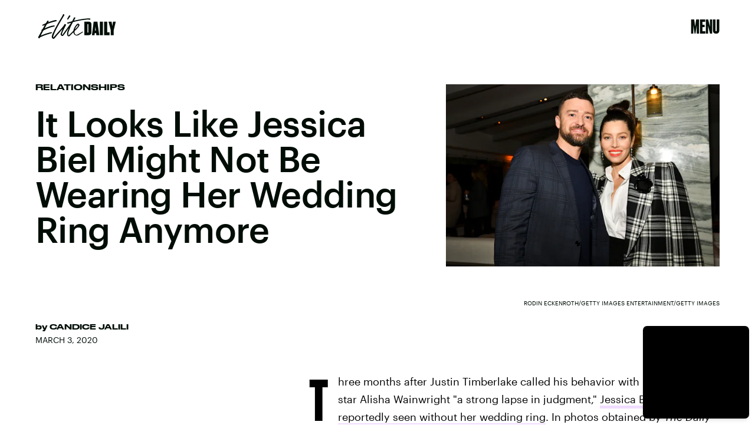

--- FILE ---
content_type: text/html; charset=utf-8
request_url: https://www.google.com/recaptcha/api2/aframe
body_size: 268
content:
<!DOCTYPE HTML><html><head><meta http-equiv="content-type" content="text/html; charset=UTF-8"></head><body><script nonce="vqRcGXpnP_wWLsSKCh9B_A">/** Anti-fraud and anti-abuse applications only. See google.com/recaptcha */ try{var clients={'sodar':'https://pagead2.googlesyndication.com/pagead/sodar?'};window.addEventListener("message",function(a){try{if(a.source===window.parent){var b=JSON.parse(a.data);var c=clients[b['id']];if(c){var d=document.createElement('img');d.src=c+b['params']+'&rc='+(localStorage.getItem("rc::a")?sessionStorage.getItem("rc::b"):"");window.document.body.appendChild(d);sessionStorage.setItem("rc::e",parseInt(sessionStorage.getItem("rc::e")||0)+1);localStorage.setItem("rc::h",'1768753115790');}}}catch(b){}});window.parent.postMessage("_grecaptcha_ready", "*");}catch(b){}</script></body></html>

--- FILE ---
content_type: text/javascript;charset=UTF-8
request_url: https://link.rubiconproject.com/magnite/17652.js
body_size: 15413
content:
// Config
try{window.magnite = {};
window.magnite.config = {"audience":{"sampleRate":100,"parentId":"67c7fcd8b0"},"prebid_yield_optimization":{"isActive":true}} || {};
window.magnite.config.accountId = "17652";}catch(e){console.warn('Magnite Link: "Config" Error:', e)}
// Audience
try{(()=>{var e,a=window.magnite.config.audience||{};void 0!==a.sampleRate&&void 0!==a.parentId&&(e=>{var a;return window.sessionStorage&&(null!==(a=JSON.parse(window.sessionStorage.getItem("mgni_aud_sample")))&&"boolean"==typeof a?a:Math.floor(100*Math.random())+1<=e?(window.sessionStorage.setItem("mgni_aud_sample",!0),1):void window.sessionStorage.setItem("mgni_aud_sample",!1))})(a.sampleRate)&&(window.googletag=window.googletag||{},window.googletag.cmd=window.googletag.cmd||[],window.googletag.cmd.push(function(){var e;0===window.googletag.pubads().getTargeting("carbon_segment").length&&null!=(e=JSON.parse(window.localStorage.getItem("ccRealtimeData")))&&window.googletag.pubads().setTargeting("carbon_segment",e?e.audiences.map(function(e){return e.id}):[]),0===window.googletag.pubads().getTargeting("cc-iab-class-id").length&&null!=(e=JSON.parse(window.localStorage.getItem("ccContextualData")))&&window.googletag.pubads().setTargeting("cc-iab-class-id",e)}),a=a.parentId,(e=document.createElement("script")).setAttribute("src",`https://carbon-cdn.ccgateway.net/script?id=${window.location.host}&parentId=`+a),document.head.appendChild(e))})();}catch(e){console.warn('Magnite Link: "Audience" Error:', e)}
// Prebid Yield Optimization
try{var wrapper=(()=>{function V(e,t){return typeof e!="object"?{}:t.reduce((o,r,s)=>{if(typeof r=="function")return o;let i=r,n=r.match(/^(.+?)\sas\s(.+?)$/i);n&&(r=n[1],i=n[2]);let a=e[r];return typeof t[s+1]=="function"&&(a=t[s+1](a,o)),typeof a<"u"&&(o[i]=a),o},{})}function he(e,t){t=t.split?t.split("."):t;for(let o=0;o<t.length;o++)e=e?e[t[o]]:void 0;return e===void 0?void 0:e}function M(e){return toString.call(e)==="[object Object]"}function ye(e,t,{checkTypes:o=!1}={}){if(e===t)return!0;if(typeof e=="object"&&e!==null&&typeof t=="object"&&t!==null&&(!o||e.constructor===t.constructor)){if(Object.keys(e).length!==Object.keys(t).length)return!1;for(let r in e)if(Object.hasOwn(t,r)){if(!ye(e[r],t[r],{checkTypes:o}))return!1}else return!1;return!0}else return!1}function P(e,...t){if(!t.length)return e;let o=t.shift();if(M(e)&&M(o))for(let r in o)M(o[r])?(e[r]||Object.assign(e,{[r]:{}}),P(e[r],o[r])):Array.isArray(o[r])?e[r]?Array.isArray(e[r])&&o[r].forEach(s=>{let i=1;for(let n of e[r])if(ye(n,s)){i=0;break}i&&e[r].push(s)}):Object.assign(e,{[r]:[...o[r]]}):Object.assign(e,{[r]:o[r]});return P(e,...t)}var N,ke=new Map,ve=(e="pbjs")=>{window[e]=window[e]||{},window[e].rp=window[e].rp||{},window[e].que=window[e].que||[];let t=window[e];return ke.set(e,t),(!N||e==="pbjs")&&(N=t),t},I=(e,t,o="unshift")=>{let r=t||jt();r?.libLoaded?e():r?.que?.[o](e)},xe=()=>(window.googletag=window.googletag||{},window.googletag.cmd=window.googletag.cmd||[],window.googletag);function c(){return N}function jt(e){return e?ke.get(e):N}function F(e){for(let t=e.length-1;t>0;t--){let o=Math.floor(Math.random()*(t+1));[e[t],e[o]]=[e[o],e[t]]}}function G(){return typeof window?.googletag?.pubads?.()?.getSlots=="function"}function Ie(e){return!e||typeof e!="object"?!0:Object.keys(e).length===0}function Ot(){return window&&window.crypto&&window.crypto.getRandomValues?crypto.getRandomValues(new Uint8Array(1))[0]%16:Math.random()*16}function A(e){return e?(e^Ot()>>e/4).toString(16):("10000000-1000-4000-8000"+-1e11).replace(/[018]/g,A)}function Ae(e){let o=new URLSearchParams(globalThis.window.location.search).get("dm_control"),r=o===null?e:Number.parseInt(o,10);return r===0?!1:Math.ceil(Math.random()*100)<=r}var Ee=typeof window<"u",Tt=Ee&&window.location?.href.includes("pbjs_debug=true"),Ct=()=>Tt||c()?.logging||c()?.getConfig?.("debug"),Mt=["debug","info","warn","error"],Bt=(e,t,o)=>{if(!(!Ee||!Ct()))try{console[e](...Dt(o,`${e.toUpperCase()}: ${t}`))}catch{}},Se="Prebid-DM",Pe=e=>{Se=e},m=(()=>{let e={};return(t="")=>e[t]||=Mt.reduce((o,r)=>({...o,[r]:(...s)=>Bt(r,t,s)}),{})})(),Dt=(e,t)=>[`%c${Se}`,"display:inline-block;color:#fff;background:#4dc33b;padding:1px 4px;border-radius:3px;",t,...e].filter(Boolean);var Lt=m("StandaloneAnalytics:CacheHandler"),b;function $t(){b={auctions:{},auctionOrder:[],timeouts:{},sessionData:{}}}$t();function g(e){return b.auctions[e]?.auction}function Re(e){b.auctions[e.auction.auctionId]=e}function je(e){b.auctions[e].sent=!0}function W(e){return b.auctions[e]?.sent}var Ut=e=>b.timeouts[e];function Oe(e){clearTimeout(Ut(e)),delete b.timeouts[e]}function Te(e,t){b.timeouts[e]=t}function H(e,t){let o={};for(let r of b.auctionOrder){let s=b.auctions[r]?.auction;for(let i in s?.adUnits){let n=s.adUnits[i],a;try{a=e(n,s)}catch(l){a=!1,Lt.error("Error running matches function: ",l)}if(a&&(o={adUnit:n,auction:s},t))return o}}return o}function Ce(e){b.auctionOrder.push(e)}function Me(){return b.sessionData}function Be(e){b.sessionData=e}var J=(e={})=>{let o=(e.ortb2&&e.ortb2.device&&e.ortb2.device.ua||window.navigator&&window.navigator.userAgent||"").toLowerCase();return o.includes("edg")?"edge":/opr|opera|opt/i.test(o)?"opera":/chrome|crios/i.test(o)?"chrome":/fxios|firefox/i.test(o)?"firefox":o.includes("safari")&&!/chromium|ucbrowser/i.test(o)?"safari":"other"};var _t=m("StandaloneAnalytics:Helpers"),De;function Le(e){De=e}function re(){return De}var oe;function $e(e={}){oe||(oe=J(e))}function se(){return oe}function Q(){let t=c().rp?.env?.pyoFeeLedger;if(t&&t.id&&t.type&&t.name)return[{...t}]}var B;function Ue(e){if(B)return B;try{B=zt(e,{noDecodeWholeURL:!0}).hostname}catch(t){_t.error("Unable to parse hostname from supplied url: ",e,t),B=""}return B}function ie(e){return e?e.replace(/^\?/,"").split("&").reduce((t,o)=>{let[r,s]=o.split("=");return/\[\]$/.test(r)?(r=r.replace("[]",""),t[r]=t[r]||[],t[r].push(s)):t[r]=s||"",t},{}):{}}function zt(e,t){let o=document.createElement("a");t&&"noDecodeWholeURL"in t&&t.noDecodeWholeURL?o.href=e:o.href=decodeURIComponent(e);let r=t&&"decodeSearchAsString"in t&&t.decodeSearchAsString;return{href:o.href,protocol:(o.protocol||"").replace(/:$/,""),hostname:o.hostname,port:+o.port,pathname:o.pathname.replace(/^(?!\/)/,"/"),search:r?o.search:ie(o.search||""),hash:(o.hash||"").replace(/^#/,""),host:o.host||window.location.host}}function y(e){if(typeof e!="object")return e;var t,o,r=Object.prototype.toString.call(e);if(r==="[object Object]"){if(e.constructor!==Object&&typeof e.constructor=="function"){o=new e.constructor;for(t in e)e.hasOwnProperty(t)&&o[t]!==e[t]&&(o[t]=y(e[t]))}else{o={};for(t in e)t==="__proto__"?Object.defineProperty(o,t,{value:y(e[t]),configurable:!0,enumerable:!0,writable:!0}):o[t]=y(e[t])}return o}if(r==="[object Array]"){for(t=e.length,o=Array(t);t--;)o[t]=y(e[t]);return o}return r==="[object Set]"?(o=new Set,e.forEach(function(s){o.add(y(s))}),o):r==="[object Map]"?(o=new Map,e.forEach(function(s,i){o.set(y(i),y(s))}),o):r==="[object Date]"?new Date(+e):r==="[object RegExp]"?(o=new RegExp(e.source,e.flags),o.lastIndex=e.lastIndex,o):r==="[object DataView]"?new e.constructor(y(e.buffer)):r==="[object ArrayBuffer]"?e.slice(0):r.slice(-6)==="Array]"?new e.constructor(e):e}function _e(e){let t=c(),o={...Ft(),...e};if(t.rp?.eventDispatcher){let r=new CustomEvent("beforeSendingMagniteAnalytics",{detail:o});t.rp.eventDispatcher.dispatchEvent(r)}navigator.sendBeacon(t.rp.env?.analyticsEndpoint||"https://prebid-a.rubiconproject.com/event",JSON.stringify(o))}function D(e,t){if(Oe(e),!g(e))return;let o=g(e),r=Vt(o);je(e);let s=r.pendingEvents||{};delete r.pendingEvents;let i={auctions:[r],...s};i.trigger=r.missed?`missed-${t}`:t,_e(i)}function ze(e){let t=c()?.rp?.getConfig?.("magnite.analyticsBatchTimeout")||3e3,o=setTimeout(()=>{D(e,"auction-end")},t);Te(e,o)}var O={},ne=!1;function qt(){O={},ne=!1}function Nt(){O.trigger=`batched-${Object.keys(O).sort().join("-")}`,_e(O),qt()}function Vt(e){let t=y(e);return t.dmWebVitals=c().rp?.getDmWebVitals?.(t.auctionId,!0),t.samplingFactor=1,t.adUnits=Object.entries(t.adUnits).map(([,o])=>(o.bids=Object.entries(o.bids).map(([,r])=>{let s=["error","no-bid","success"];return s.indexOf(r.status)>s.indexOf(o.status)&&(o.status=r.status),r.pbsBidId&&(r.oldBidId=r.bidId,r.bidId=r.pbsBidId,delete r.pbsBidId),r}),o)),t}function Y(e,t){let o=g(t);if(o&&!W(t))o.pendingEvents=P(o.pendingEvents,e);else if(O=P(O,e),!ne){let r=c().rp?.getConfig?.("magnite.analyticsEventDelay")||500;setTimeout(Nt,r),ne=!0}}function Ft(){let e=c(),t={channel:"web",integration:"mldmpb",referrerUri:re(),version:e?.version||"unknown",referrerHostname:Ue(re()),timestamps:{timeSincePageLoad:performance.now(),eventTime:Date.now()},wrapper:{name:e?.rp?.env?.wrapperName||"unknown",allocation:e?.rp?.env?.allocation,rule:e?.rp?.env?.rule||"pyo"}};se()&&(t.client={browser:se()});let o=Me();return o&&typeof o=="object"&&Object.keys(o).length>0&&(t.session=V(o,["id","pvid","start","expires"]),Ie(o.fpkvs)||(t.fpkvs=Object.keys(o.fpkvs).map(r=>({key:r,value:o.fpkvs[r]})))),t}var Gt=m("StandaloneAnalytics:AuctionEnd");function qe(e){Gt.info(e),Ce(e.auctionId),e.adUnits&&e.adUnits.every(o=>Wt(o))&&D(e.auctionId,"instream-auction-end"),ze(e.auctionId)}var Wt=e=>e.mediaTypes&&Object.keys(e.mediaTypes).length===1&&e.mediaTypes?.video?.context==="instream";var k=m("StandaloneAnalytics:SessionManager"),Ne="StandaloneAnalytics",K="analyticsSession",Ht=18e5,Jt=216e5,L={pvid:A().slice(0,8),fpkvs:{}},ae={isEnabled(){try{let e="__localStorage_test__";return window.localStorage.setItem(e,"test"),window.localStorage.removeItem(e),!0}catch{return!1}},getItem(e){try{return window.localStorage.getItem(e)}catch(t){return k.error(`Unable to get item from localStorage: ${e}`,t),null}},setItem(e,t){try{window.localStorage.setItem(e,t)}catch(o){k.error(`Unable to set item in localStorage: ${e}`,o)}},removeItem(e){try{window.localStorage.removeItem(e)}catch(t){k.error(`Unable to remove item from localStorage: ${e}`,t)}}},Qt=()=>{let e=ae.getItem(K);if(e)try{return JSON.parse(window.atob(e))}catch(t){k.error(`${Ne}: Unable to decode ${K} value: `,t)}return{}},Yt=e=>{try{ae.setItem(K,window.btoa(JSON.stringify(e)))}catch(t){k.error(`${Ne}: Unable to encode ${K} value: `,t)}},Kt=e=>{e&&typeof e=="object"&&(L.fpkvs={...L.fpkvs,...Fe(),...e},k.info("Updated fpkvs from config:",L.fpkvs))},Ve=()=>{let e=c();if(!e?.rp?.getConfig){k.warn("pbjs.rp.getConfig not available, fpkvs subscription not initialized");return}e.rp.getConfig("fpkvs",Kt),k.info("Subscribed to fpkvs config changes")},Fe=()=>{let e;try{e=ie(window.location.search)}catch{e={}}return Object.keys(e).reduce((t,o)=>(o.match(/utm_/)&&(t[o.replace(/utm_/,"")]=e[o]),t),{})},Xt=()=>{let e={...L.fpkvs,...Fe()};return Object.keys(e).forEach(t=>{e[t]=e[t]+""}),e},Ge=()=>{if(!ae.isEnabled())return k.info("localStorage is not available, session tracking disabled"),!1;let e=Date.now(),t=Qt();return(!Object.keys(t).length||e-t.lastSeen>Ht||t.expires<e)&&(k.info("Creating new session"),t={id:A(),start:e,expires:e+Jt}),Object.keys(t).length&&(t.lastSeen=e,t.fpkvs={...t.fpkvs,...Xt()},t.pvid=L.pvid,Yt(t)),t};var We=0;function Je(e,t){We++;let o=Ge();Be(o),Le(e.bidderRequests?.[0]?.refererInfo?.page);let r={accountId:c().magniteAccountId,auctionId:e.auctionId,auctionIndex:We,auctionStart:e.timestamp,clientTimeoutMillis:e.timeout,serverTimeoutMillis:Zt(),bidderOrder:e.bidderRequests.map(w=>w.bidderCode),pendingEvents:{},missed:t};eo(r,e),$e(e.bidderRequests?.[0]);let s=e.bidderRequests?.[0]?.bids?.[0]?.floorData;s&&(r.floors=to(s));let i=e.bidderRequests?.[0]?.ortb2?.device?.ext?.cdep;i&&(i.indexOf("treatment")!==-1||i.indexOf("control_2")!==-1)&&(r.cdep=1);let n=e.bidderRequests?.[0]?.gdprConsent;n&&(r.gdpr={applies:n.gdprApplies,consentString:n.consentString,version:n.apiVersion});let a=ro(e);a?.length>0&&(r.user={ids:a});let l=Q();l&&(r.ledgers=l);let f={};r.adUnits=e.adUnits.reduce((w,d)=>{let u={adUnitCode:d.code,transactionId:d.transactionId,dimensions:io(d.mediaTypes),mediaTypes:Object.keys(d.mediaTypes),pbAdSlot:d.ortb2Imp?.ext?.data?.pbadslot,pattern:d.ortb2Imp?.ext?.data?.aupname,gpid:d.ortb2Imp?.ext?.gpid,bids:{}};return d.mediaTypes.video&&(u.videoAdFormat=oo(d.mediaTypes.video)),w[d.transactionId]=u,f[d.transactionId]=!1,w},{}),so(r.adUnits,e.bidderRequests),Re({auction:r,gamRenders:f,pendingEvents:{}})}function Zt(){return(c().getConfig("s2sConfig")||{})?.timeout}function eo(e,t){let o=t.bidderRequests?.[0]?.ortb2?.regs||{},r=t.bidderRequests?.[0]?.ortb2?.user||{},s={};o.gpp&&(s.gppPresent=!0),o?.ext?.us_privacy&&(s.uspPresent=!0),typeof o?.ext?.gdpr=="number"&&(s.gdprApplies=!!o.ext.gdpr),r?.ext?.consent&&(s.tcfPresent=!0),o?.gpp_sid?.length>0&&(s.gppSids=o.gpp_sid),Object.keys(s).length>0&&(e.privacy=s)}var to=e=>e.location==="noData"?{location:"noData",fetchStatus:e.fetchStatus,provider:e.floorProvider}:{location:e.location,modelName:e.modelVersion,modelWeight:e.modelWeight,modelTimestamp:e.modelTimestamp,skipped:e.skipped,enforcement:e.enforcements?.enforceJS,dealsEnforced:e.enforcements?.floorDeals,skipRate:e.skipRate,fetchStatus:e.fetchStatus,floorMin:e.floorMin,provider:e.floorProvider};function He(e){return{width:e.w||e[0],height:e.h||e[1]}}function oo(e){return e.context==="outstream"?"outstream":e.startDelay>0?"mid-roll":{0:"pre-roll","-1":"mid-roll","-2":"post-roll"}[e.startDelay||0]}function ro(e){let t=e?.bidderRequests?.[0]?.ortb2?.user?.ext?.eids;if(!t?.length)return[];let o=new Map;for(let r of t){let s=r.source;if(o.has(s))continue;let i=r.inserter||r.uids?.[0]?.ext?.provider;!i&&r.uids?.[0]?.ext?.stype==="ppuid"&&(i="pubProvidedId"),o.set(s,{provider:i??s,source:s,hasId:!0})}return Array.from(o.values())}function so(e,t){let o=c();t.forEach(r=>{r.bids.forEach(s=>{let i=e[s.transactionId],n={bidder:s.bidder,bidId:s.bidId,source:s.src==="s2s"?"server":"client",status:"no-bid",adapterCode:o.aliasRegistry[s.bidder]||s.bidder};n.source==="server"&&(i.pbsRequest=1),(!i.siteId||!i.zoneId)&&n.adapterCode==="rubicon"&&s.params?.accountId==o.magniteAccountId&&(i.accountId=parseInt(s.params?.accountId),i.siteId=parseInt(s.params?.siteId),i.zoneId=parseInt(s.params?.zoneId)),i.bids[s.bidId]=n})})}function io(e){let t=[],o=r=>t.some(s=>s.length===r.length&&s.every((i,n)=>i===r[n]));return e.native&&!o([1,1])&&t.push([1,1]),e.video&&e.video.playerSize.length&&!o(e.video.playerSize[0])&&t.push(e.video.playerSize[0]),e.banner&&e.banner.sizes.length&&e.banner.sizes.forEach(r=>{o(r)||t.push(r)}),t.length===0?[[1,1]].map(He):t.map(He)}var $=m("StandaloneAnalytics:BidResponse");function ce(e,t){let o=g(e.auctionId);if(!o){$.error("Auction data not found for bid response",e);return}let r=o.adUnits?.[e.transactionId];if(!r){$.error("AdUnit not found for bid response",e);return}let s=r.bids?.[e.requestId];if(!s&&e.originalRequestId){let a=r.bids[e.originalRequestId];r.bids[e.requestId]={...a,bidId:e.requestId,bidderDetail:e.targetingBidder}}if(typeof o.floors?.enforcement!="boolean"&&e?.floorData?.enforcements&&(o.floors=o.floors||{},o.floors.enforcement=e.floorData.enforcements.enforceJS,o.floors.dealsEnforced=e.floorData.enforcements.floorDeals),!s&&e.seatBidId&&(r.bids[e.seatBidId]={bidder:e.bidderCode,source:"server",bidId:e.seatBidId,unknownBid:!0}),!s){$.warn("Bid not found for bid response",e);return}s.status=t;let i=de(e,o.auctionStart);s.clientLatencyMillis=i.total||e.timeToRespond,s.httpLatencyMillis=i.net||e.timeToRespond,s.cacheTime=e.cacheTime,s.bidResponse=ao(e,s.bidResponse);let n=e.pbsBidId||e.seatBidId;n&&(s.pbsBidId=n)}function de(e,t){try{let o=e.metrics.getMetrics(),r=e.src||e.source;return{total:parseInt(o[`adapter.${r}.total`]),net:parseInt(Array.isArray(o[`adapter.${r}.net`])?o[`adapter.${r}.net`][o[`adapter.${r}.net`].length-1]:o[`adapter.${r}.net`])}}catch(o){$.warn("Could not determine the latencies of the bid ",e,o);let r=Date.now()-t;return{total:r,net:r}}}function no(e){let t=e.width||e.playerWidth,o=e.height||e.playerHeight;return t&&o?{width:t,height:o}:void 0}function ao(e,t){let o=mo(e);return t&&t.bidPriceUSD>o?t:{bidPriceUSD:o,dealId:e.dealId,mediaType:e?.meta?.mediaType??e.mediaType,ogMediaType:e?.meta?.mediaType&&e.mediaType!==e?.meta?.mediaType?e.mediaType:void 0,dimensions:no(e),floorValue:e.floorData?.floorValue,floorRuleValue:e.floorData?.floorRuleValue,adomains:co(e),networkId:e.meta?.networkId&&e.meta.networkId.toString()||void 0,conversionError:e.conversionError===!0||void 0,ogCurrency:e.ogCurrency,ogPrice:e.ogPrice,rejectionReason:e.rejectionReason,adId:e.adId}}function co(e){let t=e?.meta?.advertiserDomains,o=Array.isArray(t)&&t.filter(r=>typeof r=="string");return o&&o.length>0?o.slice(0,10):void 0}function mo(e){let t,o;if(typeof e.floorData?.cpmAfterAdjustments=="number")t=e.floorData.cpmAfterAdjustments,o=e.floorData.floorCurrency;else{if(typeof e.currency=="string"&&e.currency.toUpperCase()==="USD")return Number(e.cpm);t=e.cpm,o=e.currency}if(o==="USD")return Number(t);try{return Number(c().convertCurrency(t,o,"USD"))}catch(r){return $.warn("Could not determine the bidPriceUSD of the bid ",e,r),e.conversionError=!0,e.ogCurrency=o,e.ogPrice=t,0}}var uo=m("StandaloneAnalytics:BidWon");function Qe(e){let t=lo(e),o=Q();o&&(t.ledgers=o),Y({bidsWon:[t]},e.auctionId)}function lo(e){let{renderTransactionId:t,renderAuctionId:o}=fo(e),r=t!==e.transactionId;uo.info("Bid Won : ",{bidWonData:e,isCachedBid:r,renderAuctionId:o,renderTransactionId:t,sourceAuctionId:e.auctionId,sourceTransactionId:e.transactionId});let s=g(e.auctionId),i=s?.adUnits?.[e.transactionId]?.bids?.[e.requestId],n=s?.adUnits?.[e.transactionId],a={...i,sourceAuctionId:e.auctionId,renderAuctionId:o,transactionId:e.transactionId,sourceTransactionId:e.transactionId,bidId:i.pbsBidId||e.bidId||e.requestId,renderTransactionId:t,accountId:s?.accountId,siteId:n.siteId,zoneId:n.zoneId,mediaTypes:n.mediaTypes,adUnitCode:n.adUnitCode,videoAdFormat:n.videoAdFormat,isCachedBid:r||void 0};return typeof e.directRender?.rulePriority=="number"&&(a.directRender=e.directRender),delete a.pbsBidId,a}function fo(e){if(!c()?.getConfig?.("useBidCache"))return{renderTransactionId:e.transactionId,renderAuctionId:e.auctionId};let t=(s,i)=>{let a=g(i.auctionId)?.gamRenders?.[s.transactionId];return s.adUnitCode===e.adUnitCode&&a},{adUnit:o,auction:r}=H(t,!1);return{renderTransactionId:o&&o.transactionId||e.transactionId,renderAuctionId:r&&r.auctionId||e.auctionId}}var Ye=m("StandaloneAnalytics:PbsAnalytics");function Ke(e){let{seatnonbid:t,auctionId:o,atag:r}=e;t&&po(t,o),r&&go(r,o)}var go=function(e,t){let o=wo(e)||[],r=g(t);o.forEach(s=>{s.activities.forEach(i=>{i.name==="optimize-tmax"&&i.status==="success"&&bo(i.results[0]?.values,r)})})},po=function(e,t){let o=g(t);if(!o){Ye.warn("Unable to match nonbid to auction");return}let r=o.adUnits;e.forEach(s=>{let{seat:i}=s;s.nonbid.forEach(n=>{try{let{status:a,impid:l}=n,f=Object.keys(r).find(u=>r[u].adUnitCode===l),w=r[f],d=ho[a]||{status:"no-bid"};w.bids[A()]={bidder:i,source:"server",isSeatNonBid:!0,clientLatencyMillis:Date.now()-o.auctionStart,...d}}catch(a){Ye.warn("Unable to match nonbid to adUnit",a)}})})},wo=e=>{let t;return e.forEach(o=>{o.module==="mgni-timeout-optimization"&&(t=o.analyticstags)}),t},bo=(e,t)=>{let o={name:e.scenario,rule:e.rule,value:e.tmax},r=t.experiments||[];r.push(o),t.experiments=r},ho={0:{status:"no-bid"},100:{status:"error",error:{code:"request-error",description:"general error"}},101:{status:"error",error:{code:"timeout-error",description:"prebid server timeout"}},200:{status:"rejected"},202:{status:"rejected"},301:{status:"rejected-ipf"}};function Ze(e){let t=e.serverErrors?.[0],o=e.serverResponseTimeMs;e.bids.forEach(r=>{let s=g(r.auctionId)?.adUnits?.[r.transactionId]?.bids?.[r.bidId];if(typeof r.serverResponseTimeMs<"u"?s.serverLatencyMillis=r.serverResponseTimeMs:o&&r.source==="s2s"&&(s.serverLatencyMillis=o),t&&(!s.status||["no-bid","error"].indexOf(s.status)!==-1)&&(s.status="error",s.error={code:Xe[t.code]||Xe[999],description:t.message}),!s.clientLatencyMillis||!s.httpLatencyMillis){let i=de(r,g(r.auctionId)?.auctionStart);s.clientLatencyMillis=s.clientLatencyMillis||i.total,s.httpLatencyMillis=s.httpLatencyMillis||i.net}})}var Xe={1:"timeout-error",2:"input-error",3:"connect-error",4:"request-error",999:"generic-error"};function et(e){e.forEach(t=>{let o=g(t.auctionId)?.adUnits?.[t.transactionId]?.bids?.[t.bidId];o.status!=="error"&&(o.status="error",o.error={code:"timeout-error",description:"prebid.js timeout"})})}var tt=m("StandaloneAnalytics:GamSlotRenderEnded"),_={};function me(e){let t=(a,l)=>{let f=yo(e.slot,a.adUnitCode),w=_[l.auctionId]?.[a.transactionId];return f&&!w},{adUnit:o,auction:r}=H(t,!0),s=`${e.slot.getAdUnitPath()} - ${e.slot.getSlotElementId()}`;if(!o||!r){tt.info("Could not find matching adUnit for Gam Render: ",{slotName:s});return}let i=r.auctionId;tt.info("Gam Render: ",{slotName:s,transactionId:o.transactionId,auctionId:i,adUnit:o});let n=vo(e,o,r);if(_[i]=_[i]||{},_[i][o.transactionId]=!0,Y({gamRenders:[n]},i),ko(i)){let a=c().rp?.getConfig?.("magnite.analyticsEventDelay")||500;setTimeout(()=>{D(i,"gam-delayed")},a)}}function yo(e,t){return e.getAdUnitPath()===t||e.getSlotElementId()===t}function ko(e){let t=g(e),o=Object.keys(t.adUnits);if(!W(e)&&o.every(r=>_[e][r]))return!0}var vo=(e,t,o)=>{let r=V(e,["advertiserId",s=>U(s)?s:void 0,"creativeId",s=>U(e.sourceAgnosticCreativeId)?e.sourceAgnosticCreativeId:U(s)?s:void 0,"lineItemId",s=>U(e.sourceAgnosticLineItemId)?e.sourceAgnosticLineItemId:U(s)?s:void 0,"adSlot",()=>e.slot.getAdUnitPath(),"isSlotEmpty",()=>e.isEmpty||void 0]);return r.auctionId=o.auctionId,r.transactionId=t.transactionId,r};function U(e){return typeof e=="number"}var E=m("StandaloneAnalytics:"),ue={auctionInit:Je,bidResponse:e=>ce(e,"success"),bidRejected:e=>{let t=e.rejectionReason==="Bid does not meet price floor"?"rejected-ipf":"rejected";ce(e,t)},auctionEnd:qe,bidWon:Qe,pbsAnalytics:Ke,bidderDone:Ze,bidTimeout:et};function ot(){E.info("Initializing Standalone Analytics Module"),I(Ve);let e=Ao();e&&Object.keys(e).length>0&&xo(e),I(Io),G()?window.googletag.pubads().addEventListener("slotRenderEnded",me):(window.googletag=window.googletag||{},window.googletag.cmd=window.googletag.cmd||[],window.googletag.cmd.push(()=>window.googletag.pubads().addEventListener("slotRenderEnded",me)))}function xo(e){Object.entries(e).forEach(([t,o])=>{let r=o.length;E.info(`Processing ${r} missed events for ${t}`),o.forEach(s=>{try{let i=ue[s.eventType];typeof i=="function"&&(E.info(`Processing missed event ${s.eventType}`,s.args),i(s.args,"missed"))}catch(i){E.error(`Error processing missed event ${t}:`,i)}})})}function Io(){let e=c();if(!e||!e.onEvent){E.error("Prebid.js or onEvent method not available");return}Object.entries(ue).forEach(([t,o])=>{try{E.info(`Registering event handler for ${t}`),e.onEvent(t,o)}catch(r){E.error(`Error registering event ${t}:`,r)}})}function Ao(){let e=c();if(!e?.getEvents)return null;try{let t=e.getEvents();return Array.isArray(t)?t.reduce((o,r)=>(ue[r.eventType]&&(o[r.eventType]||(o[r.eventType]=[]),o[r.eventType].push(r)),o),{}):null}catch(t){return E.error("Error getting old auctions:",t),null}}var X=class extends EventTarget{constructor(){super()}};var rt=m("DM Analytics Dispatcher Logging:");function st(){let e=c();e.rp=e.rp||{},e.rp.eventDispatcher=e.rp.eventDispatcher||new X,e.rp.eventDispatcher.addEventListener("beforeSendingMagniteAnalytics",t=>{let{detail:o}=t;for(let[r,s]of Object.entries(e.rp.magniteAnalyticsHandlers||{})){rt.debug(`Running Magnite Analytics callback for module: ${r}`);try{s(o)}catch(i){rt.warn(`Error in ${r} callback: ${i}`)}}})}var Eo=()=>["auctionInit","bidRequested","noBid","bidResponse","auctionEnd","bidWon"],So=(e,t)=>{let o=e.auctionId;if(e&&Array.isArray(e.adUnits)&&e.adUnits.length>0)return t.trackNewAuction(e),t.takeTime(o,"requestBids",c().rp?.latestRequestBids),t.takeTime(o,"auctionInit"),!0},le={},it=e=>{let t=Eo(),o=c();I(()=>{t.forEach(r=>{o.onEvent(r,function s(i){le[r]=s,r==="auctionInit"?So(i,e):e.takeTime(i.auctionId,r)})})})},Po=()=>[{event:"slotRequested",pbaEventName:"gamSlotRequested"},{event:"slotResponseReceived",pbaEventName:"gamSlotResponseReceived"},{event:"slotRenderEnded",pbaEventName:"gamSlotRenderEnded"}],fe={},nt=e=>{let t=Po(),o=(s,i)=>(s&&s.slot&&s.slot.getSlotElementId&&s.slot.getSlotElementId())===i,r=xe();r.cmd.push(()=>{t.forEach(s=>{r.pubads().addEventListener(s.event,function i(n){fe[s.event]=i;let a=e.getAuctions();Object.entries(a).forEach(([l,f])=>{f.divIds.some(w=>o(n,w))&&e.takeTime(l,s.pbaEventName)})})})})},Ro=()=>{let e=0;return[{eventName:"largest-contentful-paint",pbaEventName:"lcp",handler:t=>{let o=t.getEntries(),r=o[o.length-1];return Math.round(r.startTime)}},{eventName:"first-input",pbaEventName:"fid",handler:t=>{let o=t.getEntries(),r=o[o.length-1];return Math.round((r.processingStart-r.startTime)*100)/100}},{eventName:"layout-shift",pbaEventName:"cls",handler:t=>(t.getEntries().forEach(o=>{o.hadRecentInput||(e+=o.value)}),parseFloat(e.toFixed(6)))}]},at=[],ct=e=>{Ro().forEach(o=>{let r=new PerformanceObserver(s=>{let i=o.handler(s);i&&e.setCwvValue(o.pbaEventName,i)});r.observe({type:o.eventName,buffered:!0}),at.push(r)})},ge=()=>{let e=window.googletag||{};at.forEach(t=>{t&&typeof t.disconnect=="function"&&t.disconnect()}),Object.keys(le).forEach(t=>{c().offEvent(t,le[t])}),Object.keys(fe).forEach(t=>{e.pubads().removeEventListener(t,fe[t])}),delete c().rp.getDmWebVitals};var dt=e=>{let t=Math.round(performance.now()),o={},r={},s=!1,i=0;setTimeout(()=>{s=!0,i>1&&ge()},3e4);let n=(d,u,q)=>{if(!Object.prototype.hasOwnProperty.call(o,d))return;let C=o[d].eventPayload;C.timeSincePageLoadMillis||(C.timeSincePageLoadMillis={wrapperLoaded:t}),!C.timeSincePageLoadMillis[u]&&(C.timeSincePageLoadMillis[u]=Math.round(q||performance.now()),e.debug(`First ${u} occured ${C.timeSincePageLoadMillis[u]} after page load`))},a=(d,u)=>{if(u&&i++,!Object.hasOwn(o,d)){e.warn(`No data for Auction ID ${d}`);return}s&&i>1&&setTimeout(ge,0),u&&setTimeout(()=>delete o[d],0);let q={...o[d].eventPayload};return Object.keys(r).length&&(q.coreWebVitals=r),q},l=d=>{it(d),nt(d);try{ct(d)}catch{e.warn("Unable to subscribe to performance observers")}},f=d=>d.map(u=>u.ortb2Imp&&u.ortb2Imp.ext&&u.ortb2Imp.ext.data&&u.ortb2Imp.ext.data.elementid?Array.isArray(u.ortb2Imp.ext.data.elementid)?u.ortb2Imp.ext.data.elementid[0]:u.ortb2Imp.ext.data.elementid:u.code);return{setCwvValue:(d,u)=>r[d]=u,getEventPayload:a,takeTime:n,initEventListeners:l,trackNewAuction:d=>{o[d.auctionId]={divIds:f(d.adUnits),eventPayload:{}}},getAuctions:()=>o}};var pe=m("DM Web Vitals:"),jo=e=>e<Math.ceil(Math.random()*100)?(pe.info("DM Vitals Module Not tracking - Sampled Out"),!1):(pe.info("DM Vitals Module Initialized"),!0),mt=e=>{if(!jo(e))return;let t=dt(pe);t.initEventListeners(t),c().rp.getDmWebVitals=t.getEventPayload};var ut=m("DM Events:"),Oo={AD_UNITS_CONFIGURED:"adUnitsConfigured",DM_INITIALIZED:"dmInitialized",EARLY_CONFIG_READY:"earlyConfigReady",DM_PREBID_CONFIG_READY:"dmPrebidConfigReady"},$s=new Set(Object.values(Oo)),To=Object.create(null);function lt(e,...t){ut.info(`Emitting event for "${e}"`);let o=To[e];if(!(!o||o.length===0))for(let{handler:r}of o.slice())try{r(...t)}catch(s){ut.error(`onEvent handler error for "${e}":`,s)}}function Co(e=null,t="DM Config"){let o=m(`${t}:`),r={},s={};function i(n){Object.entries(n).forEach(([a,l])=>{s[a]&&s[a].forEach(f=>f(l))})}return{getConfig:function(n,a){if(typeof a=="function"){s[n]=s[n]||[],s[n].includes(a)||s[n].push(a);return}return n?he(r,n):r},mergeConfig:function(n){if(!M(n)){o.error("mergeConfig input must be an object");return}if((e||c())?.rp?.hasAppliedPrebidSetConfig){o.warn("Config already applied to prebid - Use pbjs.setConfig");return}r=P(r,n),i(n)},applyConfig:function(){let n=e||c();if(n?.rp?.hasAppliedPrebidSetConfig){o.warn("Config already applied to prebid. Skipping");return}lt("dmPrebidConfigReady"),o.info("Setting the following Config for Prebid.js: ",JSON.parse(JSON.stringify(r))),n.setConfig(r),n.rp.hasAppliedPrebidSetConfig=!0},resetConfig:function(){r={},Object.keys(s).forEach(n=>delete s[n])}}}var we=Co(null,"DM Config");function Mo(){return c()?.rp?.getConfig("rubicon.wrapperFamily")}function Bo(){let e=window.navigator?.userAgent||"";return/(tablet|ipad|playbook|silk)|(android(?!.*mobi))/i.test(e)?"tablet":/Mobile|iP(hone|od)|Android|BlackBerry|IEMobile|Kindle|Silk-Accelerated|(hpw|web)OS|Opera M(obi|ini)/i.test(e)?"mobile":"desktop"}function Do(){return window?.location?.hostname}function Lo(){return c().rp?.region||window?.magnite?.pyo?.region}function gt(e){return new URLSearchParams(window.location.search).get("dm_automation")==="true"||Math.ceil(Math.random()*100)<=e}var be={wrapperName:Mo,device:Bo,browser:J,domain:Do,region:Lo},ft={timeout:e=>e.default??c().getConfig("bidderTimeout"),bidderPriority:e=>e.default??(c().getConfig("auctionOptions.secondaryBidders")||[]),bidderOrder:e=>e.default??(c().getConfig("bidderSequence")||"random")};function pt(e){for(let[t,o]of Object.entries(e))o.enabled&&typeof ft[t]=="function"&&(o.default=ft[t](o))}function wt(e,t){!t||!e?.bidsWon?.length||e.bidsWon.forEach(o=>{o.ledgers=o.ledgers||[],o.ledgers.push({...t})})}function bt(e,t){if(!t||!e.auctions)return;let{auctions:o}=e;for(let r of o)r.ledgers||(r.ledgers=[]),r.ledgers.push({...t})}function ht(e,t){!Array.isArray(e)||!Array.isArray(t)||e.forEach(o=>{if(!Array.isArray(o.bids))return;let[r,s]=o.bids.reduce(([i,n],a)=>(t.includes(a.bidder)?i.push(a):n.push(a),[i,n]),[[],[]]);r.sort((i,n)=>t.indexOf(i.bidder)-t.indexOf(n.bidder)),F(s),o.bids=[...r,...s]})}var p=m("DM Automation:"),$o="dm-automation",R={},v=[],T=[],Z=!1,yt=!1;function xt(e,t){let o=c();R={},v=[],T=[],Z=!1,p.info("was initiated"),I(function(){Uo(e),o.onEvent("beforeRequestBids",r=>{T?.length&&ht(r,T),T=[]}),o.onEvent("auctionInit",({auctionId:r})=>{At(r)})}),o.rp.magniteAnalyticsHandlers=o.rp.magniteAnalyticsHandlers||{},o.rp.magniteAnalyticsHandlers[$o]=function(r){r.auctions&&r.auctions.length&&Go(r.auctions),wt(r,t),bt(r,t)}}var kt=null,vt=null;function Uo(e){let t=c();if(!t||!t.requestBids){p.warn("pbjs.requestBids not available for interception");return}function o(r){if(p.debug("requestBids intercepted"),yt||(yt=!0,pt(e)),_o(e),r?.timeout!==void 0&&Z){let s=c().getConfig("bidderTimeout");s&&(p.debug(`Overriding timeout parameter from ${r.timeout}ms to ${s}ms`),r.timeout=s)}r.auctionId||(r.auctionId=A()),At(r.auctionId)}typeof t.requestBids.before=="function"?(p.debug("requestBids has before function, using it for automation"),vt=function(r,s){o(s),r.call(this,s)},t.requestBids.before(vt),p.info("Successfully registered automation logic with requestBids.before")):(p.debug("requestBids.before not available, using monkey patching"),kt=t.requestBids,t.requestBids=function(r){return o(r),kt.call(this,r)},p.info("Successfully monkey patched pbjs.requestBids for automation"))}function _o(e){Z=!1,p.debug("Processing automation rules...");for(let t in e){let{enabled:o,reason:r}=e[t];if(o===!1){p.debug(`${t} disabled - ${r}`),v.push({name:r,type:t});continue}p.debug(`${t} enabled, processing...`);let s=e[t].rulesJson.models,i=e[t].settings,n=e[t].default,{name:a,weight:l,attributes:f,rules:w}=zo(s);p.debug(`Selected model '${a}' (weight: ${l})`);let d=!1;if(a!=="control"){let u=qo({attributes:f,rules:w});u?(p.debug(`Applying rule '${u}' for ${t}`),No({rules:w,name:a,weight:l,schema:t},u,i),d=!0):(p.debug(`No matching rules found for ${t}`),v.push({name:a,rule:"NO_RULE",value:"NO_RULE",weight:l,type:t}))}else p.debug(`Control model selected for ${t} - using wrapper defaults`),v.push({name:a,weight:l,type:t});!d&&n!==void 0&&n!==null&&(p.debug(`Applying default value ${n} for ${t}`),It[t](n,!1))}}function zo(e){let t=0;for(let r of e)t+=r.weight;let o=Math.floor(Math.random()*t+1);for(let r of e)if(o-=r.weight,o<=0)return r}function qo({attributes:e,rules:t}){let o=e.map(r=>{let s=be[r]&&be[r]();return s?s.toLowerCase():"*"});for(let r=o.length-1;r>=-1;r--){let s=o.join("|");if(t[s])return s;o[r]="*"}}function No({rules:e,name:t,weight:o,schema:r},s,i){let n=Vo(e[s],r,i);if(n&&n.length){let{value:a,overridden:l}=n[Math.floor(Math.random()*n.length)];p.debug(`Selected value ${a} for ${r}${l?" (adjusted due to constraints)":""}`),It[r](a,i),v.push({name:t,value:l?"OVERRIDE":a.toString(),rule:s,weight:o,type:r})}else p.debug(`No valid rule values found for ${r}`),v.push({name:t,rule:s,value:"OVERRIDE",weight:o,type:r})}var Vo=(e,t,o)=>e.reduce((r,s)=>{let i=Fo[t](s,o);return i.value&&r.push(i),r},[]),Fo={timeout:(e,t)=>{let{min:o,max:r}=t,s=e;return e<o?s=o:e>r&&(s=r),{value:s,overridden:s!==e}},bidderPriority:(e,t)=>{let{primaryBidders:o}=t;if(Array.isArray(e)){if(e.length===0)return{value:e,overridden:!1};let r=o&&o.length?e.filter(s=>!o.includes(s)):e;return{value:r,overridden:r.length===0}}return{value:!1,changed:!1}},bidderOrder:(e,t)=>{let{majorBidders:o}=t;return Array.isArray(o)&&o.length&&(F(o),e=[...new Set(e.concat(o))]),{value:e,overridden:!1}}},It={timeout:(e,t=!0)=>{c().setConfig({bidderTimeout:e}),t&&(Z=!0)},bidderPriority:e=>{c().setConfig({auctionOptions:{secondaryBidders:e}})},bidderOrder:e=>{typeof e=="string"?(c().setConfig({bidderSequence:e}),T=[]):(c().setConfig({bidderSequence:e?.length>0?"fixed":"random"}),T=e)}};function At(e){v.length&&(R[e]?R[e].experiments.concat(v):R[e]={experiments:v},v=[])}function Go(e){e.forEach(t=>{R[t.auctionId]&&(t.experiments=R[t.auctionId].experiments,setTimeout(()=>delete R[t.auctionId],1e4))})}var x=m("ShipBidsPYO:"),ee={},S={},Et=20,te=!0,z=!1;function Wo(e){S[e]||(S[e]={latestAuctionId:null,bidsByAuction:{}})}function Ho(e,t,o){if(!e.latestAuctionId||t!==e.latestAuctionId){let r=e.bidsByAuction[e.latestAuctionId]?.[0];return!r||o.responseTimestamp>=r.responseTimestamp}return!1}function Jo(e,t,o){x.info(`[${o}] New auction detected: ${t}`),e.latestAuctionId=t}function Qo(e,t){e.bidsByAuction[t]||(e.bidsByAuction[t]=[])}function Yo(e){return e.adserverTargeting&&e.cpm>0}function Ko(e,t,o){let r=e.findIndex(s=>s.bidderCode===t.bidderCode);r>=0?t.cpm>e[r].cpm&&(x.info(`[${o}] ${t.bidderCode} higher bid: $${e[r].cpm} -> $${t.cpm}`),e[r]=t):e.push(t)}function St(e){if(!te||!G())return;let t=e.adUnitCode,o=e.auctionId;Wo(t);let r=S[t];if(Ho(r,o,e)&&Jo(r,o,t),Qo(r,o),Yo(e)){let s=r.bidsByAuction[o];Ko(s,e,t),dr(t)}}function Xo(e){Object.keys(S).forEach(t=>{let o=S[t];o.bidsByAuction[e]&&(x.info(`[${t}] Cleaning up auction ${e}`),delete o.bidsByAuction[e],o.latestAuctionId===e&&(o.latestAuctionId=null))})}function Pt(e){if(!te)return;let t=e.auctionId;x.info(`Auction ${t} ended`),setTimeout(()=>{te&&Xo(t)},1e3)}function Zo(e){z||(e.onEvent("bidResponse",St),e.onEvent("auctionEnd",Pt),z=!0,x.info("Ship Bids PYO handlers registered"))}function er(e){z&&(e.offEvent("bidResponse",St),e.offEvent("auctionEnd",Pt),z=!1,x.info("Ship Bids PYO handlers unregistered"))}function tr(){Object.keys(S).forEach(e=>delete S[e]),Object.keys(ee).forEach(e=>delete ee[e]),x.info("Cleared all bid caches and targeting history")}function Rt(){let e=c();e.rp.getConfig("shipBids",t=>{t===!1&&z&&(x.info("shipBids disabled via config - unregistering handlers"),er(e),te=!1,tr())}),I(()=>{Zo(e)},e)}function or(e,t){return e.pubads().getSlots().find(o=>o.getSlotElementId()===t||o.getSlotElementId().includes(t))}function rr(e){return[...e].sort((t,o)=>o.cpm-t.cpm)}function sr(e,t){(ee[t]||[]).forEach(r=>e[r]=null)}function ir(e,t){Object.keys(t.adserverTargeting).forEach(o=>{let r=o.substring(0,Et);e[r]=t.adserverTargeting[o]})}function nr(e,t){t.forEach(o=>{let r=o.bidderCode||o.bidder;Object.keys(o.adserverTargeting).forEach(s=>{let i=`${s}_${r}`.substring(0,Et);e[i]=o.adserverTargeting[s]})})}function ar(e,t,o){x.info(`[${o}] Setting targeting:`,t),e.updateTargetingFromMap(t),ee[o]=Object.keys(t).filter(r=>t[r]!==null)}function cr(e,t,o,r){let s=t.latestAuctionId.substring(0,8),i=r>1?"bids":"bid";x.info(`[${e}] Auction ${s}... - Winner: ${o.bidderCode} $${o.cpm} (${r} ${i})`)}function dr(e){let t=c(),o=globalThis.googletag;if(!o||!t)return;let r=S[e];if(!r||!r.latestAuctionId)return;let s=r.bidsByAuction[r.latestAuctionId];if(!s||!s.length)return;let i=rr(s),n=i[0],a=or(o,e);if(!a)return;let l=a.getSlotElementId(),f={};sr(f,l),ir(f,n);let w=t.getConfig("enableSendAllBids");w&&nr(f,i),ar(a,f,l);let d=w?i.length:1;cr(e,r,n,d)}Pe("Prebid-PYO");var j=m();j.info("Magnite PYO Loaded");var h=ve("pbjs");h.magniteAccountId=17652;h.rp.getConfig=we.getConfig;h.rp.mergeConfig=we.mergeConfig;h.rp.env=h.rp.env||{};h.rp.env.analyticsEndpoint="https://prebid-a.rubiconproject.com/event";ot();st();mt(100);j.info("Checking if in control group for page load");var mr=Ae(5);mr?(h.rp.env.wrapperName="17652_control",j.info("Control group is sampled in for page load - skipping enhancements")):(h.rp.env.wrapperName="17652_primary",j.info("Control group is sampled OUT for page load - running enhancements"),h.rp.env.allocation=85,j.info("Checking if automation is sampled out for page load"),gt(15)?(h.rp.env.wrapperName="17652_primary-Automation",h.rp.env.allocation=15,j.info("Automation is sampled in for page load"),xt({timeout:{max:3500,min:800,enabled:!0,settings:{max:3500,min:800},rulesJson:{models:[{name:"cms_20260116",rules:{"*|*|*|*":[1940],"eu|*|*|*":[1580],"na|*|*|*":[1590],"aus|*|*|*":[1440],"row|*|*|*":[1980],"usa|*|*|*":[1950],"eu|mobile|*|*":[1580],"na|mobile|*|*":[1600],"aus|mobile|*|*":[1420],"row|mobile|*|*":[2e3],"usa|mobile|*|*":[1900],"usa|tablet|*|*":[2e3],"usa|desktop|*|*":[1760],"eu|mobile|chrome|*":[1810],"eu|mobile|safari|*":[1440],"na|mobile|chrome|*":[1880],"na|mobile|safari|*":[1240],"usa|desktop|edge|*":[1480],"usa|mobile|other|*":[1370],"usa|tablet|other|*":[1650],"aus|mobile|safari|*":[1360],"row|mobile|chrome|*":[2e3],"row|mobile|safari|*":[1390],"usa|mobile|chrome|*":[2e3],"usa|mobile|safari|*":[1370],"usa|tablet|chrome|*":[2e3],"usa|desktop|chrome|*":[1850],"usa|desktop|safari|*":[1590],"usa|desktop|firefox|*":[1800],"usa|mobile|other|www.mic.com":[1340],"usa|tablet|other|www.mic.com":[1670],"usa|mobile|chrome|www.mic.com":[2e3],"usa|mobile|safari|www.mic.com":[1350],"usa|tablet|chrome|www.mic.com":[2e3],"usa|desktop|chrome|www.mic.com":[1820],"usa|desktop|safari|www.mic.com":[1710],"usa|mobile|other|www.bustle.com":[1360],"usa|tablet|other|www.bustle.com":[1680],"usa|mobile|chrome|www.bustle.com":[2e3],"usa|mobile|other|www.inverse.com":[1340],"usa|mobile|safari|www.bustle.com":[1340],"usa|tablet|chrome|www.bustle.com":[2e3],"usa|desktop|chrome|www.bustle.com":[1900],"usa|desktop|safari|www.bustle.com":[1580],"usa|mobile|chrome|www.inverse.com":[1920],"usa|mobile|safari|www.inverse.com":[1330],"usa|mobile|chrome|www.fatherly.com":[2e3],"usa|mobile|safari|www.fatherly.com":[1440],"usa|mobile|other|www.elitedaily.com":[1400],"usa|mobile|other|www.scarymommy.com":[1420],"usa|tablet|other|www.elitedaily.com":[1570],"row|mobile|chrome|www.elitedaily.com":[2e3],"usa|mobile|chrome|www.elitedaily.com":[2e3],"usa|mobile|chrome|www.scarymommy.com":[2e3],"usa|mobile|safari|www.elitedaily.com":[1400],"usa|mobile|safari|www.scarymommy.com":[1340],"usa|mobile|other|www.thezoereport.com":[1380],"usa|mobile|chrome|www.thezoereport.com":[2e3],"usa|mobile|safari|www.thezoereport.com":[1290]},weight:95,attributes:["region","device","browser","domain"]},{name:"control",rules:{},weight:5,attributes:[]}],schema:"mldmpb-timeout",timestamp:20260116}},bidderOrder:{enabled:!0,settings:{},rulesJson:{models:[{name:"gs3_20260116",rules:{"*|*|*|*":[["msft","appnexus","mobkoi","triplelift","ttd"]],"eu|*|*|*":[["msft","concert","ix","seedtag","kargo"]],"na|*|*|*":[["msft","concert","seedtag","mobkoi","kargo"]],"aus|*|*|*":[["msft","rubicon","ix","seedtag","ttd"]],"row|*|*|*":[["msft","concert","mobkoi","gumgum","kargo"]],"usa|*|*|*":[["msft","appnexus","seedtag","triplelift","ttd"]],"eu|mobile|*|*":[["msft","concert","ix","seedtag","kargo"]],"na|mobile|*|*":[["msft","concert","seedtag","mobkoi","kargo"]],"aus|mobile|*|*":[["msft","rubicon","ix","seedtag","ttd"]],"row|mobile|*|*":[["msft","concert","mobkoi","gumgum","kargo"]],"usa|mobile|*|*":[["msft","appnexus","seedtag","triplelift","ttd"]],"usa|tablet|*|*":[["msft","concert","seedtag","ttd","kargo"]],"usa|desktop|*|*":[["msft","teads","triplelift","ttd","kargo"]],"eu|mobile|chrome|*":[["msft","ix","seedtag","teads","kargo"]],"eu|mobile|safari|*":[["msft","concert","ix","seedtag","ttd"]],"na|mobile|chrome|*":[["msft","rubicon","seedtag","mobkoi","kargo"]],"usa|desktop|edge|*":[["concert","seedtag","gumgum","ttd","kargo"]],"usa|mobile|other|*":[["msft","ix","seedtag","teads","ttd"]],"usa|tablet|other|*":[["msft","concert","seedtag","ttd","kargo"]],"aus|mobile|safari|*":[["msft","rubicon","ix","seedtag","ttd"]],"row|mobile|chrome|*":[["msft","ix","seedtag","gumgum","kargo"]],"usa|mobile|chrome|*":[["msft","appnexus","concert","seedtag","ttd"]],"usa|mobile|safari|*":[["msft","appnexus","seedtag","triplelift","ttd"]],"usa|tablet|chrome|*":[["msft","concert","seedtag","ttd","kargo"]],"usa|desktop|chrome|*":[["msft","concert","seedtag","teads","kargo"]],"usa|desktop|safari|*":[["msft","teads","gumgum","ttd","kargo"]],"usa|desktop|firefox|*":[["msft","concert","seedtag","teads","triplelift"]],"usa|mobile|other|www.mic.com":[["msft","rubicon","ix","seedtag","ttd"]],"usa|tablet|other|www.mic.com":[["msft","concert","seedtag","ttd","kargo"]],"usa|mobile|chrome|www.mic.com":[["msft","rubicon","concert","seedtag","ttd"]],"usa|mobile|safari|www.mic.com":[["msft","ix","seedtag","teads","ttd"]],"usa|desktop|safari|www.mic.com":[["msft","teads","gumgum","ttd","kargo"]],"usa|mobile|other|www.bustle.com":[["msft","ix","seedtag","teads","ttd"]],"usa|tablet|other|www.bustle.com":[["msft","concert","teads","ttd","kargo"]],"usa|mobile|chrome|www.bustle.com":[["msft","concert","seedtag","teads","ttd"]],"usa|mobile|other|www.inverse.com":[["msft","ix","seedtag","teads","ttd"]],"usa|mobile|safari|www.bustle.com":[["msft","ix","seedtag","teads","ttd"]],"usa|tablet|chrome|www.bustle.com":[["msft","concert","seedtag","ttd","kargo"]],"usa|desktop|chrome|www.bustle.com":[["msft","concert","seedtag","teads","kargo"]],"usa|desktop|safari|www.bustle.com":[["msft","teads","gumgum","ttd","kargo"]],"usa|mobile|chrome|www.inverse.com":[["msft","appnexus","concert","seedtag","ttd"]],"usa|mobile|safari|www.inverse.com":[["msft","ix","seedtag","teads","ttd"]],"usa|mobile|chrome|www.fatherly.com":[["msft","rubicon","ix","seedtag","ttd"]],"usa|mobile|safari|www.fatherly.com":[["msft","ix","seedtag","teads","ttd"]],"usa|mobile|other|www.elitedaily.com":[["msft","seedtag","teads","ttd","kargo"]],"usa|mobile|other|www.scarymommy.com":[["msft","concert","seedtag","teads","ttd"]],"usa|tablet|other|www.elitedaily.com":[["msft","concert","seedtag","ttd","kargo"]],"row|mobile|chrome|www.elitedaily.com":[["rubicon","seedtag","teads","gumgum","kargo"]],"usa|mobile|chrome|www.elitedaily.com":[["msft","seedtag","gumgum","ttd","kargo"]],"usa|mobile|chrome|www.scarymommy.com":[["msft","ix","seedtag","ttd","kargo"]],"usa|mobile|safari|www.elitedaily.com":[["msft","seedtag","teads","ttd","kargo"]],"usa|mobile|safari|www.scarymommy.com":[["msft","appnexus","teads","triplelift","ttd"]],"usa|mobile|other|www.thezoereport.com":[["msft","ix","seedtag","teads","ttd"]],"usa|mobile|chrome|www.thezoereport.com":[["msft","rubicon","concert","seedtag","ttd"]],"usa|mobile|safari|www.thezoereport.com":[["msft","rubicon","ix","seedtag","ttd"]]},weight:5,attributes:["region","device","browser","domain"]},{name:"gs1_20260116",rules:{"*|*|*|*":[["msft","seedtag","mobkoi","triplelift","ttd"]],"eu|*|*|*":[["msft","concert","ix","seedtag","ttd"]],"na|*|*|*":[["msft","concert","seedtag","mobkoi","kargo"]],"aus|*|*|*":[["msft","rubicon","ix","seedtag","ttd"]],"row|*|*|*":[["msft","concert","mobkoi","gumgum","kargo"]],"usa|*|*|*":[["msft","appnexus","seedtag","triplelift","ttd"]],"eu|mobile|*|*":[["msft","concert","ix","seedtag","ttd"]],"na|mobile|*|*":[["msft","concert","seedtag","mobkoi","kargo"]],"aus|mobile|*|*":[["msft","rubicon","ix","seedtag","ttd"]],"row|mobile|*|*":[["msft","concert","mobkoi","gumgum","kargo"]],"usa|mobile|*|*":[["msft","appnexus","seedtag","triplelift","ttd"]],"usa|tablet|*|*":[["msft","concert","seedtag","ttd","kargo"]],"usa|desktop|*|*":[["msft","concert","triplelift","ttd","kargo"]],"eu|mobile|chrome|*":[["msft","ix","seedtag","teads","kargo"]],"eu|mobile|safari|*":[["msft","concert","ix","seedtag","ttd"]],"na|mobile|chrome|*":[["msft","seedtag","mobkoi","ttd","kargo"]],"usa|desktop|edge|*":[["msft","concert","seedtag","ttd","kargo"]],"usa|mobile|other|*":[["msft","ix","seedtag","teads","ttd"]],"usa|tablet|other|*":[["msft","concert","seedtag","ttd","kargo"]],"aus|mobile|safari|*":[["msft","rubicon","ix","seedtag","ttd"]],"row|mobile|chrome|*":[["msft","ix","seedtag","gumgum","kargo"]],"usa|mobile|chrome|*":[["msft","appnexus","concert","seedtag","ttd"]],"usa|mobile|safari|*":[["msft","appnexus","seedtag","triplelift","ttd"]],"usa|tablet|chrome|*":[["msft","concert","seedtag","ttd","kargo"]],"usa|desktop|chrome|*":[["msft","concert","seedtag","ttd","kargo"]],"usa|desktop|safari|*":[["msft","teads","gumgum","ttd","kargo"]],"usa|desktop|firefox|*":[["msft","concert","seedtag","teads","triplelift"]],"usa|mobile|other|www.mic.com":[["msft","rubicon","ix","seedtag","ttd"]],"usa|tablet|other|www.mic.com":[["msft","concert","seedtag","ttd","kargo"]],"usa|mobile|chrome|www.mic.com":[["msft","rubicon","concert","seedtag","ttd"]],"usa|mobile|safari|www.mic.com":[["msft","ix","seedtag","teads","ttd"]],"usa|desktop|safari|www.mic.com":[["msft","teads","gumgum","ttd","kargo"]],"usa|mobile|other|www.bustle.com":[["msft","concert","seedtag","teads","ttd"]],"usa|tablet|other|www.bustle.com":[["msft","concert","seedtag","ttd","kargo"]],"usa|mobile|chrome|www.bustle.com":[["msft","concert","seedtag","teads","ttd"]],"usa|mobile|other|www.inverse.com":[["msft","ix","seedtag","teads","ttd"]],"usa|mobile|safari|www.bustle.com":[["msft","ix","seedtag","teads","ttd"]],"usa|tablet|chrome|www.bustle.com":[["msft","concert","seedtag","ttd","kargo"]],"usa|desktop|chrome|www.bustle.com":[["msft","concert","seedtag","teads","kargo"]],"usa|desktop|safari|www.bustle.com":[["msft","concert","teads","gumgum","ttd"]],"usa|mobile|chrome|www.inverse.com":[["msft","concert","ix","seedtag","ttd"]],"usa|mobile|safari|www.inverse.com":[["msft","ix","seedtag","teads","ttd"]],"usa|mobile|chrome|www.fatherly.com":[["msft","rubicon","ix","seedtag","ttd"]],"usa|mobile|safari|www.fatherly.com":[["msft","ix","seedtag","teads","ttd"]],"usa|mobile|other|www.elitedaily.com":[["msft","seedtag","teads","ttd","kargo"]],"usa|mobile|other|www.scarymommy.com":[["msft","concert","seedtag","teads","ttd"]],"usa|tablet|other|www.elitedaily.com":[["msft","concert","seedtag","ttd","kargo"]],"row|mobile|chrome|www.elitedaily.com":[["rubicon","seedtag","teads","gumgum","kargo"]],"usa|mobile|chrome|www.elitedaily.com":[["msft","seedtag","gumgum","ttd","kargo"]],"usa|mobile|chrome|www.scarymommy.com":[["msft","ix","seedtag","ttd","kargo"]],"usa|mobile|safari|www.elitedaily.com":[["msft","seedtag","teads","ttd","kargo"]],"usa|mobile|safari|www.scarymommy.com":[["msft","ix","teads","triplelift","ttd"]],"usa|mobile|other|www.thezoereport.com":[["msft","ix","seedtag","teads","ttd"]],"usa|mobile|chrome|www.thezoereport.com":[["msft","rubicon","concert","seedtag","ttd"]],"usa|mobile|safari|www.thezoereport.com":[["msft","rubicon","ix","seedtag","ttd"]]},weight:5,attributes:["region","device","browser","domain"]},{name:"core_20260116",rules:{"*|*|*|*":[["msft","appnexus","mobkoi","triplelift","ttd"]],"eu|*|*|*":[["msft","concert","ix","seedtag","kargo"]],"na|*|*|*":[["msft","concert","seedtag","mobkoi","kargo"]],"aus|*|*|*":[["msft","rubicon","ix","seedtag","ttd"]],"row|*|*|*":[["msft","concert","mobkoi","gumgum","kargo"]],"usa|*|*|*":[["msft","appnexus","seedtag","triplelift","ttd"]],"eu|mobile|*|*":[["msft","concert","ix","seedtag","ttd"]],"na|mobile|*|*":[["msft","concert","seedtag","mobkoi","kargo"]],"aus|mobile|*|*":[["msft","rubicon","ix","seedtag","ttd"]],"row|mobile|*|*":[["msft","concert","mobkoi","gumgum","kargo"]],"usa|mobile|*|*":[["msft","appnexus","seedtag","triplelift","ttd"]],"usa|tablet|*|*":[["msft","concert","seedtag","ttd","kargo"]],"usa|desktop|*|*":[["msft","teads","triplelift","ttd","kargo"]],"eu|mobile|chrome|*":[["msft","ix","seedtag","teads","kargo"]],"eu|mobile|safari|*":[["msft","concert","ix","seedtag","ttd"]],"na|mobile|chrome|*":[["msft","seedtag","mobkoi","ttd","kargo"]],"usa|desktop|edge|*":[["concert","seedtag","gumgum","ttd","kargo"]],"usa|mobile|other|*":[["msft","ix","seedtag","teads","ttd"]],"usa|tablet|other|*":[["msft","concert","seedtag","ttd","kargo"]],"aus|mobile|safari|*":[["msft","rubicon","ix","seedtag","ttd"]],"row|mobile|chrome|*":[["msft","ix","seedtag","gumgum","kargo"]],"usa|mobile|chrome|*":[["msft","appnexus","concert","seedtag","ttd"]],"usa|mobile|safari|*":[["msft","appnexus","seedtag","triplelift","ttd"]],"usa|tablet|chrome|*":[["msft","concert","seedtag","ttd","kargo"]],"usa|desktop|chrome|*":[["msft","concert","seedtag","teads","kargo"]],"usa|desktop|safari|*":[["msft","teads","gumgum","ttd","kargo"]],"usa|desktop|firefox|*":[["msft","concert","seedtag","teads","triplelift"]],"usa|mobile|other|www.mic.com":[["msft","rubicon","ix","seedtag","ttd"]],"usa|tablet|other|www.mic.com":[["msft","concert","seedtag","ttd","kargo"]],"usa|mobile|chrome|www.mic.com":[["msft","rubicon","concert","seedtag","ttd"]],"usa|mobile|safari|www.mic.com":[["msft","ix","seedtag","teads","ttd"]],"usa|desktop|safari|www.mic.com":[["msft","teads","gumgum","ttd","kargo"]],"usa|mobile|other|www.bustle.com":[["msft","ix","seedtag","teads","ttd"]],"usa|tablet|other|www.bustle.com":[["msft","concert","seedtag","ttd","kargo"]],"usa|mobile|chrome|www.bustle.com":[["msft","concert","seedtag","teads","ttd"]],"usa|mobile|other|www.inverse.com":[["msft","ix","seedtag","teads","ttd"]],"usa|mobile|safari|www.bustle.com":[["msft","ix","seedtag","teads","ttd"]],"usa|tablet|chrome|www.bustle.com":[["msft","concert","seedtag","ttd","kargo"]],"usa|desktop|chrome|www.bustle.com":[["msft","concert","seedtag","teads","kargo"]],"usa|desktop|safari|www.bustle.com":[["msft","teads","gumgum","ttd","kargo"]],"usa|mobile|chrome|www.inverse.com":[["msft","appnexus","concert","seedtag","ttd"]],"usa|mobile|safari|www.inverse.com":[["msft","ix","seedtag","teads","ttd"]],"usa|mobile|chrome|www.fatherly.com":[["msft","rubicon","ix","seedtag","ttd"]],"usa|mobile|safari|www.fatherly.com":[["msft","ix","seedtag","teads","ttd"]],"usa|mobile|other|www.elitedaily.com":[["msft","seedtag","teads","ttd","kargo"]],"usa|mobile|other|www.scarymommy.com":[["msft","concert","seedtag","teads","ttd"]],"usa|tablet|other|www.elitedaily.com":[["msft","concert","seedtag","ttd","kargo"]],"row|mobile|chrome|www.elitedaily.com":[["rubicon","seedtag","teads","gumgum","kargo"]],"usa|mobile|chrome|www.elitedaily.com":[["msft","seedtag","gumgum","ttd","kargo"]],"usa|mobile|chrome|www.scarymommy.com":[["msft","ix","seedtag","ttd","kargo"]],"usa|mobile|safari|www.elitedaily.com":[["msft","seedtag","teads","ttd","kargo"]],"usa|mobile|safari|www.scarymommy.com":[["msft","appnexus","teads","triplelift","ttd"]],"usa|mobile|other|www.thezoereport.com":[["msft","ix","seedtag","teads","ttd"]],"usa|mobile|chrome|www.thezoereport.com":[["msft","rubicon","concert","seedtag","ttd"]],"usa|mobile|safari|www.thezoereport.com":[["msft","rubicon","ix","seedtag","ttd"]]},weight:5,attributes:["region","device","browser","domain"]},{name:"control",rules:{},weight:85,attributes:[]}],schema:"mldmpb-bidderOrder",timestamp:20260116}},bidderPriority:{enabled:!0,settings:{},rulesJson:{models:[{name:"gs6_20260116",rules:{"*|*|*|*":[["msft","appnexus","triplelift"]],"eu|*|*|*":[["msft","concert","seedtag"]],"na|*|*|*":[["concert","seedtag","mobkoi"]],"aus|*|*|*":[["msft","rubicon","seedtag"]],"row|*|*|*":[["mobkoi","gumgum"]],"usa|*|*|*":[["msft","appnexus","triplelift"]],"eu|mobile|*|*":[["msft","concert","ix"]],"na|mobile|*|*":[["msft","concert","mobkoi"]],"aus|mobile|*|*":[["msft","rubicon","seedtag"]],"row|mobile|*|*":[["mobkoi","gumgum"]],"usa|mobile|*|*":[["msft","appnexus","triplelift"]],"usa|tablet|*|*":[["msft","kargo"]],"usa|desktop|*|*":[["triplelift"]],"eu|mobile|chrome|*":[["msft","ix","seedtag"]],"eu|mobile|safari|*":[["msft","concert","ix"]],"na|mobile|chrome|*":[["msft","seedtag","mobkoi"]],"usa|desktop|edge|*":[["concert"]],"usa|mobile|other|*":[["msft","seedtag","ttd"]],"usa|tablet|other|*":[["msft","ttd","kargo"]],"aus|mobile|safari|*":[["msft","rubicon","seedtag"]],"row|mobile|chrome|*":[["gumgum"]],"usa|mobile|chrome|*":[["msft"]],"usa|mobile|safari|*":[["msft","triplelift","ttd"]],"usa|tablet|chrome|*":[["msft"]],"usa|desktop|chrome|*":[["concert"]],"usa|desktop|safari|*":[["msft","ttd"]],"usa|desktop|firefox|*":[["teads","triplelift"]],"usa|mobile|other|www.mic.com":[["msft","ttd"]],"usa|tablet|other|www.mic.com":[["msft","ttd","kargo"]],"usa|mobile|chrome|www.mic.com":[["msft","seedtag"]],"usa|mobile|safari|www.mic.com":[["msft","ttd"]],"usa|desktop|safari|www.mic.com":[["msft","gumgum","ttd"]],"usa|mobile|other|www.bustle.com":[["msft","seedtag","ttd"]],"usa|tablet|other|www.bustle.com":[["msft","ttd","kargo"]],"usa|mobile|chrome|www.bustle.com":[["msft","seedtag"]],"usa|mobile|other|www.inverse.com":[["msft","seedtag","ttd"]],"usa|mobile|safari|www.bustle.com":[["msft","seedtag","ttd"]],"usa|tablet|chrome|www.bustle.com":[["msft"]],"usa|desktop|chrome|www.bustle.com":[["concert"]],"usa|desktop|safari|www.bustle.com":[["msft","gumgum","ttd"]],"usa|mobile|chrome|www.inverse.com":[["msft"]],"usa|mobile|safari|www.inverse.com":[["msft","ttd"]],"usa|mobile|chrome|www.fatherly.com":[["msft"]],"usa|mobile|safari|www.fatherly.com":[["msft","ttd"]],"usa|mobile|other|www.elitedaily.com":[["msft","ttd"]],"usa|mobile|other|www.scarymommy.com":[["msft","ttd"]],"usa|tablet|other|www.elitedaily.com":[["msft","ttd","kargo"]],"row|mobile|chrome|www.elitedaily.com":[["gumgum","kargo"]],"usa|mobile|chrome|www.elitedaily.com":[["msft"]],"usa|mobile|chrome|www.scarymommy.com":[["msft"]],"usa|mobile|safari|www.elitedaily.com":[["msft","ttd"]],"usa|mobile|safari|www.scarymommy.com":[["msft","triplelift","ttd"]],"usa|mobile|other|www.thezoereport.com":[["msft","seedtag","ttd"]],"usa|mobile|chrome|www.thezoereport.com":[["msft","seedtag"]],"usa|mobile|safari|www.thezoereport.com":[["msft"]]},weight:5,attributes:["region","device","browser","domain"]},{name:"core_20260116",rules:{"*|*|*|*":[["msft","appnexus","triplelift"]],"eu|*|*|*":[["msft","concert","seedtag"]],"na|*|*|*":[["msft","concert","mobkoi"]],"aus|*|*|*":[["msft","rubicon","seedtag"]],"row|*|*|*":[["mobkoi","gumgum"]],"usa|*|*|*":[["msft","appnexus","triplelift"]],"eu|mobile|*|*":[["msft","concert","ix"]],"na|mobile|*|*":[["msft","concert","mobkoi"]],"aus|mobile|*|*":[["msft","rubicon","seedtag"]],"row|mobile|*|*":[["mobkoi","gumgum"]],"usa|mobile|*|*":[["msft","appnexus","triplelift"]],"usa|tablet|*|*":[["msft","kargo"]],"usa|desktop|*|*":[["triplelift"]],"eu|mobile|chrome|*":[["msft","ix","seedtag"]],"eu|mobile|safari|*":[["msft","concert","ix"]],"na|mobile|chrome|*":[["msft","seedtag","mobkoi"]],"usa|desktop|edge|*":[["concert","ttd"]],"usa|mobile|other|*":[["msft","seedtag","ttd"]],"usa|tablet|other|*":[["msft","ttd","kargo"]],"aus|mobile|safari|*":[["msft","rubicon","seedtag"]],"row|mobile|chrome|*":[["gumgum"]],"usa|mobile|chrome|*":[["msft"]],"usa|mobile|safari|*":[["msft","triplelift","ttd"]],"usa|tablet|chrome|*":[["msft"]],"usa|desktop|chrome|*":[["msft","concert"]],"usa|desktop|safari|*":[["msft","ttd"]],"usa|desktop|firefox|*":[["seedtag","teads","triplelift"]],"usa|mobile|other|www.mic.com":[["msft","seedtag","ttd"]],"usa|tablet|other|www.mic.com":[["msft","ttd","kargo"]],"usa|mobile|chrome|www.mic.com":[["msft","seedtag"]],"usa|mobile|safari|www.mic.com":[["msft","ttd"]],"usa|desktop|safari|www.mic.com":[["msft","gumgum","ttd"]],"usa|mobile|other|www.bustle.com":[["msft","seedtag","ttd"]],"usa|tablet|other|www.bustle.com":[["msft","ttd","kargo"]],"usa|mobile|chrome|www.bustle.com":[["msft","seedtag"]],"usa|mobile|other|www.inverse.com":[["msft","seedtag","ttd"]],"usa|mobile|safari|www.bustle.com":[["msft","seedtag","ttd"]],"usa|tablet|chrome|www.bustle.com":[["msft"]],"usa|desktop|chrome|www.bustle.com":[["msft","concert"]],"usa|desktop|safari|www.bustle.com":[["msft","gumgum","ttd"]],"usa|mobile|chrome|www.inverse.com":[["msft"]],"usa|mobile|safari|www.inverse.com":[["msft","ttd"]],"usa|mobile|chrome|www.fatherly.com":[["msft"]],"usa|mobile|safari|www.fatherly.com":[["msft","ttd"]],"usa|mobile|other|www.elitedaily.com":[["msft","ttd"]],"usa|mobile|other|www.scarymommy.com":[["msft","ttd"]],"usa|tablet|other|www.elitedaily.com":[["msft","ttd","kargo"]],"row|mobile|chrome|www.elitedaily.com":[["gumgum","kargo"]],"usa|mobile|chrome|www.elitedaily.com":[["msft"]],"usa|mobile|chrome|www.scarymommy.com":[["msft"]],"usa|mobile|safari|www.elitedaily.com":[["msft","ttd"]],"usa|mobile|safari|www.scarymommy.com":[["msft","triplelift","ttd"]],"usa|mobile|other|www.thezoereport.com":[["msft","seedtag","ttd"]],"usa|mobile|chrome|www.thezoereport.com":[["msft","seedtag"]],"usa|mobile|safari|www.thezoereport.com":[["msft","ttd"]]},weight:5,attributes:["region","device","browser","domain"]},{name:"gs4_20260116",rules:{"*|*|*|*":[["msft","appnexus","triplelift"]],"eu|*|*|*":[["msft","concert","seedtag"]],"na|*|*|*":[["msft","concert","mobkoi"]],"aus|*|*|*":[["msft","rubicon","seedtag"]],"row|*|*|*":[["mobkoi","gumgum"]],"usa|*|*|*":[["msft","appnexus","triplelift"]],"eu|mobile|*|*":[["msft","concert","ix"]],"na|mobile|*|*":[["msft","concert","mobkoi"]],"aus|mobile|*|*":[["msft","rubicon","seedtag"]],"row|mobile|*|*":[["mobkoi","gumgum"]],"usa|mobile|*|*":[["msft","triplelift","ttd"]],"usa|tablet|*|*":[["msft","ttd","kargo"]],"usa|desktop|*|*":[["msft","triplelift"]],"eu|mobile|chrome|*":[["msft","ix","seedtag"]],"eu|mobile|safari|*":[["msft","concert","ix"]],"na|mobile|chrome|*":[["msft","seedtag","mobkoi"]],"usa|desktop|edge|*":[["concert","ttd"]],"usa|mobile|other|*":[["msft","seedtag","ttd"]],"usa|tablet|other|*":[["msft","ttd","kargo"]],"aus|mobile|safari|*":[["msft","rubicon","ttd"]],"row|mobile|chrome|*":[["gumgum","kargo"]],"usa|mobile|chrome|*":[["msft","seedtag"]],"usa|mobile|safari|*":[["msft","triplelift","ttd"]],"usa|tablet|chrome|*":[["msft","kargo"]],"usa|desktop|chrome|*":[["msft","concert"]],"usa|desktop|safari|*":[["msft","gumgum","ttd"]],"usa|desktop|firefox|*":[["seedtag","teads","triplelift"]],"usa|mobile|other|www.mic.com":[["msft","seedtag","ttd"]],"usa|tablet|other|www.mic.com":[["msft","ttd","kargo"]],"usa|mobile|chrome|www.mic.com":[["msft","seedtag"]],"usa|mobile|safari|www.mic.com":[["msft","ttd"]],"usa|desktop|safari|www.mic.com":[["msft","gumgum","ttd"]],"usa|mobile|other|www.bustle.com":[["msft","seedtag","ttd"]],"usa|tablet|other|www.bustle.com":[["msft","ttd","kargo"]],"usa|mobile|chrome|www.bustle.com":[["msft","seedtag"]],"usa|mobile|other|www.inverse.com":[["msft","seedtag","ttd"]],"usa|mobile|safari|www.bustle.com":[["msft","seedtag","ttd"]],"usa|tablet|chrome|www.bustle.com":[["msft"]],"usa|desktop|chrome|www.bustle.com":[["msft","concert","seedtag"]],"usa|desktop|safari|www.bustle.com":[["msft","gumgum","ttd"]],"usa|mobile|chrome|www.inverse.com":[["msft","seedtag"]],"usa|mobile|safari|www.inverse.com":[["msft","seedtag","ttd"]],"usa|mobile|chrome|www.fatherly.com":[["msft","seedtag"]],"usa|mobile|safari|www.fatherly.com":[["msft","ttd"]],"usa|mobile|other|www.elitedaily.com":[["msft","ttd"]],"usa|mobile|other|www.scarymommy.com":[["msft","ttd"]],"usa|tablet|other|www.elitedaily.com":[["msft","ttd","kargo"]],"row|mobile|chrome|www.elitedaily.com":[["gumgum","kargo"]],"usa|mobile|chrome|www.elitedaily.com":[["msft"]],"usa|mobile|chrome|www.scarymommy.com":[["msft","ttd"]],"usa|mobile|safari|www.elitedaily.com":[["msft","ttd"]],"usa|mobile|safari|www.scarymommy.com":[["msft","triplelift","ttd"]],"usa|mobile|other|www.thezoereport.com":[["msft","seedtag","ttd"]],"usa|mobile|chrome|www.thezoereport.com":[["msft","seedtag"]],"usa|mobile|safari|www.thezoereport.com":[["msft","seedtag","ttd"]]},weight:5,attributes:["region","device","browser","domain"]},{name:"control",rules:{},weight:85,attributes:[]}],schema:"mldmpb-bidderPriority",timestamp:20260116}}},void 0)):j.info("Automation is sampled OUT for page load"),Rt());})();
}catch(e){console.warn('Magnite Link: "Prebid Yield Optimization" Error:', e)}window.magnite = window.magnite || {};window.magnite.pyo = window.magnite.pyo || {};window.magnite.pyo.region='usa';
//EOF